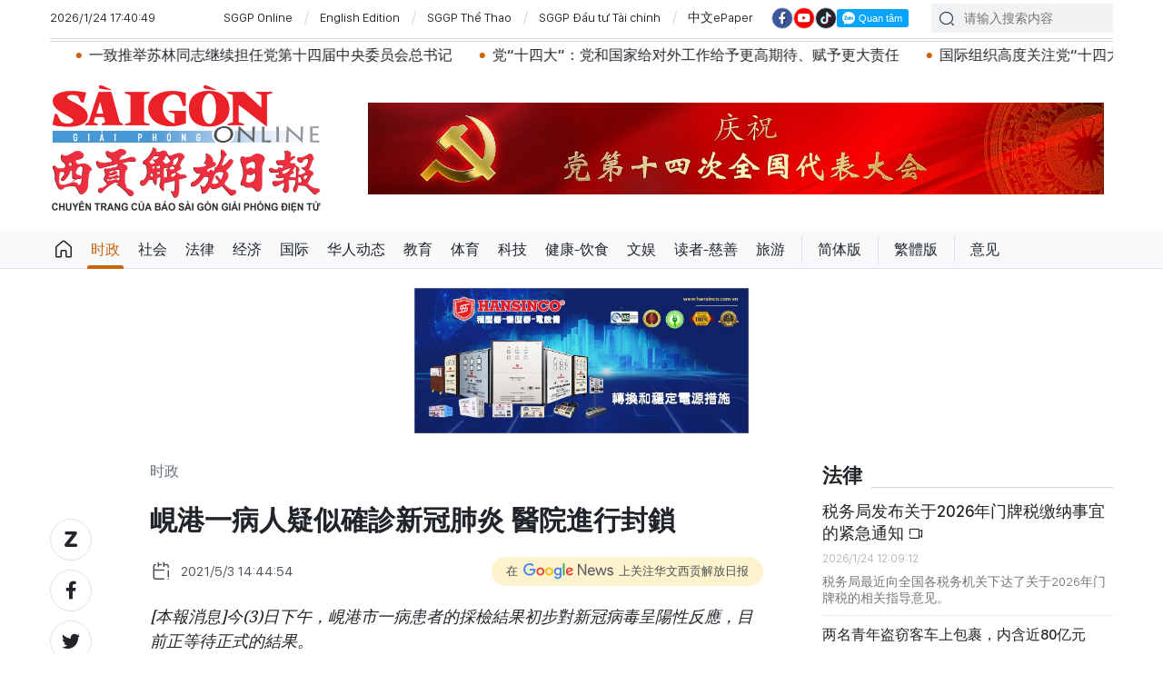

--- FILE ---
content_type: text/html;charset=utf-8
request_url: https://cn.sggp.org.vn/%E5%B3%B4%E6%B8%AF%E4%B8%80%E7%97%85%E4%BA%BA%E7%96%91%E4%BC%BC%E7%A2%BA%E8%A8%BA%E6%96%B0%E5%86%A0%E8%82%BA%E7%82%8E-%E9%86%AB%E9%99%A2%E9%80%B2%E8%A1%8C%E5%B0%81%E9%8E%96-post63177.html
body_size: 18757
content:

 <!DOCTYPE html>
<html lang="zh" class="sgcn">
<head>


 <title>峴港一病人疑似確診新冠肺炎   醫院進行封鎖 | 华文西贡解放日报</title>
<meta name="description" content="[本報消息]今(3)日下午，峴港市一病患者的採檢結果初步對新冠病毒呈陽性反應，目前正等待正式的結果。"/>
<meta name="keywords" content="峴港，疑似確診，新冠肺炎，環美醫院，隔離"/>
<meta name="news_keywords" content="峴港，疑似確診，新冠肺炎，環美醫院，隔離"/>
<meta http-equiv="Content-Type" content="text/html; charset=utf-8" />
<meta http-equiv="X-UA-Compatible" content="IE=edge"/>
<meta http-equiv="refresh" content="1200" />
<meta name="revisit-after" content="1 days" />
<!-- <meta name="viewport" content="width=device-width, initial-scale=1">-->
<meta http-equiv="content-language" content="zh" />
<link rel="shortcut icon" href="https://static-cms-sggp.epicdn.me/v4/web-cn/styles/img/favicon.ico" type="image/x-icon" />
<link rel="dns-prefetch" href="//static.sggp.org.vn"/>
<link rel="dns-prefetch" href="//www.google-analytics.com" />
<link rel="dns-prefetch" href="//www.googletagmanager.com" />
<link rel="dns-prefetch" href="//stc.za.zaloapp.com" />
<link rel="dns-prefetch" href="//fonts.googleapis.com" />
<meta property="fb:app_id" itemprop="name" content="1508416085866718"/>
<script>
var cmsConfig = {
domainDesktop: 'https://cn.sggp.org.vn',
domainMobile: 'https://cn.sggp.org.vn',
domainApi: 'https://api-cn.sggp.org.vn',
domainStatic: 'https://static-cms-sggp.epicdn.me/v4/web-cn',
domainLog: 'https://log-cn.sggp.org.vn',
googleAnalytics: 'G-868LWVB1EB,UA-97175671-1',
siteId: 0,
adsZone: 1,
adsLazy: true
};
if (window.location.protocol !== 'https:' && window.location.hostname.indexOf('sggp.org.vn') !== -1) {
window.location = 'https://' + window.location.hostname + window.location.pathname + window.location.hash;
}
var USER_AGENT=window.navigator&&window.navigator.userAgent||"",IS_MOBILE=/Android|webOS|iPhone|iPod|BlackBerry|Windows Phone|IEMobile|Mobile Safari|Opera Mini/i.test(USER_AGENT),IS_REDIRECT=!1;function setCookie(e,o,i){var n=new Date,i=(n.setTime(n.getTime()+24*i*60*60*1e3),"expires="+n.toUTCString());document.cookie=e+"="+o+"; "+i+";path=/;"}function getCookie(e){var o=document.cookie.indexOf(e+"="),i=o+e.length+1;return!o&&e!==document.cookie.substring(0,e.length)||-1===o?null:(-1===(e=document.cookie.indexOf(";",i))&&(e=document.cookie.length),unescape(document.cookie.substring(i,e)))}IS_MOBILE&&getCookie("isDesktop")&&(setCookie("isDesktop",1,-1),window.location=window.location.pathname+window.location.search,IS_REDIRECT=!0);
</script>
 <meta name="robots" content="noarchive, max-image-preview:large, index, follow" />
<meta name="GOOGLEBOT" content="noarchive, max-image-preview:large, index, follow" />
 <link rel="canonical" href="https://cn.sggp.org.vn/峴港一病人疑似確診新冠肺炎-醫院進行封鎖-post63177.html" />

 <meta property="og:site_name" content="华文西贡解放日报"/>
<meta property="og:rich_attachment" content="true"/>
<meta property="og:type" content="article"/>
<meta property="og:url" content="https://cn.sggp.org.vn/峴港一病人疑似確診新冠肺炎-醫院進行封鎖-post63177.html"/>
<meta property="og:image" content="https://image.sggp.org.vn/1200x630/Uploaded/2026/yqdxlbjwq/2021_05_03/img_20210503_214323_XXQG.jpg"/>
<meta property="og:image:width" content="1200"/>
<meta property="og:image:height" content="630"/>
<meta property="og:title" content="峴港一病人疑似確診新冠肺炎   醫院進行封鎖"/>
<meta property="og:description" content="[本報消息]今(3)日下午，峴港市一病患者的採檢結果初步對新冠病毒呈陽性反應，目前正等待正式的結果。"/>
<meta name="twitter:card" value="summary"/>
<meta name="twitter:url" content="https://cn.sggp.org.vn/峴港一病人疑似確診新冠肺炎-醫院進行封鎖-post63177.html"/>
<meta name="twitter:title" content="峴港一病人疑似確診新冠肺炎   醫院進行封鎖"/>
<meta name="twitter:description" content="[本報消息]今(3)日下午，峴港市一病患者的採檢結果初步對新冠病毒呈陽性反應，目前正等待正式的結果。"/>
<meta name="twitter:image" content="https://image.sggp.org.vn/1200x630/Uploaded/2026/yqdxlbjwq/2021_05_03/img_20210503_214323_XXQG.jpg"/>
<meta name="twitter:site" content="@华文西贡解放日报"/>
<meta name="twitter:creator" content="@华文西贡解放日报"/>
 <meta property="article:tag" content="峴港，疑似確診，新冠肺炎，環美醫院，隔離"/>
<meta property="article:section" content="时政" />
<meta property="article:published_time" content="2021-05-03T21:44:54+0700"/>
<meta property="article:modified_time" content="2021-05-03T21:44:54+0700"/>

 <meta property="dable:image" content="https://image.sggp.org.vn/600x315/Uploaded/2026/yqdxlbjwq/2021_05_03/img_20210503_214323_XXQG.jpg"/>
 <meta property="dable:item_id" content="63177"/>

<script type="application/ld+json">
{
"@context": "http://schema.org",
"@type": "Organization",
"name": "华文西贡解放日报",
"url": "https://cn.sggp.org.vn",
"logo": "https://static-cms-sggp.epicdn.me/v4/web-cn/styles/img/logo.png"
}
</script>

 <script type="application/ld+json">
{
"@context" : "http://schema.org",
"@type" : "WebSite",
"name" : "时政",
"url" : "https://cn.sggp.org.vn/时政/"
}
</script>
<script type="application/ld+json">
{
"@context":"http://schema.org",
"@type":"BreadcrumbList",
"itemListElement":[
{
"@type":"ListItem",
"position":1,
"item":{
"@id":"https://cn.sggp.org.vn/时政/",
"name":"时政"
}
}
]
}
</script>
 <script type="application/ld+json">
{
"@context": "http://schema.org",
"@type": "NewsArticle",
"mainEntityOfPage":{
"@type":"WebPage",
"@id":"https://cn.sggp.org.vn/峴港一病人疑似確診新冠肺炎-醫院進行封鎖-post63177.html"
},
"headline": "峴港一病人疑似確診新冠肺炎   醫院進行封鎖",
"description": "[本報消息]今(3)日下午，峴港市一病患者的採檢結果初步對新冠病毒呈陽性反應，目前正等待正式的結果。",
"image": {
"@type": "ImageObject",
"url": "https://image.sggp.org.vn/1200x630/Uploaded/2026/yqdxlbjwq/2021_05_03/img_20210503_214323_XXQG.jpg",
"width" : 1200,
"height" : 675
},
"datePublished": "2021-05-03T21:44:54+0700",
"dateModified": "2021-05-03T21:44:54+0700",
"author": {
"@type": "Person",
"name": ""
},
"publisher": {
"@type": "Organization",
"name": "华文西贡解放日报",
"logo": {
"@type": "ImageObject",
"url": "https://static-cms-sggp.epicdn.me/v4/web-cn/styles/img/logo.png"
}
}
}
</script>

 <link rel="preload" href="https://static-cms-sggp.epicdn.me/v4/web-cn/styles/fonts/sggp/Noto_Serif_TC/NotoSerifTC-Black.otf" as="font" type="font/otf" crossorigin>
<link rel="preload" href="https://static-cms-sggp.epicdn.me/v4/web-cn/styles/fonts/sggp/Noto_Serif_TC/NotoSerifTC-Medium.otf" as="font" type="font/otf" crossorigin>
<link rel="preload" href="https://static-cms-sggp.epicdn.me/v4/web-cn/styles/fonts/sggp/Noto/NotoSerif-SemiBold.ttf" as="font" type="font/ttf" crossorigin>
<link rel="preload" href="https://static-cms-sggp.epicdn.me/v4/web-cn/styles/fonts/sggp/Noto/NotoSerif-Regular.ttf" as="font" type="font/ttf" crossorigin>
<link rel="preload" href="https://static-cms-sggp.epicdn.me/v4/web-cn/styles/fonts/sggp/Noto/NotoSerif-Italic.ttf" as="font" type="font/ttf" crossorigin>
<link rel="preload" href="https://static-cms-sggp.epicdn.me/v4/web-cn/styles/fonts/sggp/SanFranciscoDisplay/SanFranciscoDisplay-Semibold.otf" as="font" type="font/otf" crossorigin>
<link rel="preload" href="https://static-cms-sggp.epicdn.me/v4/web-cn/styles/fonts/sggp/SanFranciscoDisplay/SanFranciscoDisplay-Medium.otf" as="font" type="font/otf" crossorigin>
<link rel="preload" href="https://static-cms-sggp.epicdn.me/v4/web-cn/styles/fonts/sggp/SanFranciscoDisplay/SanFranciscoDisplay-Regular.otf" as="font" type="font/otf" crossorigin>
<link rel="preload" href="https://static-cms-sggp.epicdn.me/v4/web/styles/css/main.min-1.2.5.css" as="style">
<link rel="preload" href="https://static-cms-sggp.epicdn.me/v4/web-cn/js/main.min.js?v=1.0.4" as="script">

 <link rel="preload" href="https://static-cms-sggp.epicdn.me/v4/web-cn/js/detail.min.js?v=1.0.2" as="script">
 <link rel="preload" href="https://static-cms-common.zadn.vn/content-body/styles/css/sggp.css?v=1.0.2" as="style">
<link rel="stylesheet" href="https://static-cms-common.zadn.vn/content-body/styles/css/sggp.css?v=1.0.2">
<link rel="stylesheet" href="https://static-cms-sggp.epicdn.me/v4/web/styles/css/main.min-1.2.5.css">


  <script type="text/javascript">
var _metaOgUrl = 'https://cn.sggp.org.vn/share63177.html';
var page_title = document.title;
var tracked_url = window.location.pathname + window.location.search + window.location.hash;
 var cate_path = '\u65F6\u653F';
if (cate_path.length > 0) {
tracked_url = "/" + cate_path + tracked_url;
}
</script>
 <script async="" src="https://www.googletagmanager.com/gtag/js?id=G-868LWVB1EB"></script>
<script>
if(!IS_REDIRECT){
window.dataLayer = window.dataLayer || [];
function gtag(){dataLayer.push(arguments);}
gtag('js', new Date());
 gtag('config', 'G-868LWVB1EB', {page_path: tracked_url});
 
  gtag('config', 'UA-97175671-1', {page_path: tracked_url});
 }
</script>
<script async defer src="https://static-cms-sggp.epicdn.me/v4/web-cn/js/log.min.js?v=1.0"></script>
 <script src="https://api-cn.sggp.org.vn/sda?object_type=2&object_id=1&platform=1&head_append=1" data-object="1"></script>

  


<script type="text/javascript">
var cateId = 1;
var contentId = 63177;
</script>
<script async src="https://sp.zalo.me/plugins/sdk.js"></script>
</head>
<body class="">  
 <header class="site-header ">
<div class="container">
<div class="top-header">
<time id="todayTime" class="time"></time>
 <a href="https://sggp.org.vn/" target="_blank" title="SGGP Online">SGGP Online</a>
<a href="https://en.sggp.org.vn/" target="_blank" title="English Edition">English Edition</a>
<a href="https://thethao.sggp.org.vn/" target="_blank" title="SGGP Thể Thao">SGGP Thể Thao</a>
<a href="https://dttc.sggp.org.vn/" target="_blank" title="SGGP Đầu tư Tài chính">SGGP Đầu tư Tài chính</a>
<a href="/epaper/" target="_blank" title="中文ePaper">中文ePaper</a>
<div class="social">
<a href="https://www.facebook.com/baosggphoavan" class="fb" target="_blank" title="Báo SGGP Hoa văn trên Facebook"><i class="ic-facebook"></i></a>
<a href="https://www.youtube.com/@sggphoavan" class="yt" target="_blank" title="Báo SGGP Hoa văn trên Youtube"><i class="ic-video"></i></a>
<a href="https://www.tiktok.com/@sggphoavan" class="tiktok" target="_blank" title="Báo SGGP Hoa văn trên Tiktok"><i class="ic-tiktok"></i></a>
<div class="zalo-follow-only-button" data-oaid="1947282927698490478">Quan tâm Zalo OA</div>
</div>
<div class="search">
<input type="text" class="input-search txtsearch" placeholder="请输入搜索内容">
<i class="ic-search btn_search"></i>
</div>
</div>


 <div class="headline">
<div class="marquee">

<a class="item" href="https://cn.sggp.org.vn/post-132850.html" title="越南共产党第十四届中央委员会总书记苏林简历" >越南共产党第十四届中央委员会总书记苏林简历</a>

<a class="item" href="https://cn.sggp.org.vn/%E5%90%8C%E5%A1%94%E7%9C%81ocop%E4%BA%A7%E5%93%81%E5%9C%A8%E5%9B%BD%E5%86%85%E5%B8%82%E5%9C%BA%E7%AB%99%E7%A8%B3%E8%84%9A%E8%B7%9F-%E9%80%90%E6%AD%A5%E8%BF%9B%E5%86%9B%E5%9B%BD%E9%99%85%E5%B8%82%E5%9C%BA-post132833.html" title="同塔省OCOP产品：在国内市场站稳脚跟 逐步进军国际市场" >同塔省OCOP产品：在国内市场站稳脚跟 逐步进军国际市场</a>

<a class="item" href="https://cn.sggp.org.vn/%E4%B8%80%E8%87%B4%E6%8E%A8%E4%B8%BE%E8%8B%8F%E6%9E%97%E5%90%8C%E5%BF%97%E7%BB%A7%E7%BB%AD%E6%8B%85%E4%BB%BB%E5%85%9A%E7%AC%AC%E5%8D%81%E5%9B%9B%E5%B1%8A%E4%B8%AD%E5%A4%AE%E5%A7%94%E5%91%98%E4%BC%9A%E6%80%BB%E4%B9%A6%E8%AE%B0-post132799.html" title="一致推举苏林同志继续担任党第十四届中央委员会总书记" >一致推举苏林同志继续担任党第十四届中央委员会总书记</a>

<a class="item" href="https://cn.sggp.org.vn/%E5%85%9A%E5%8D%81%E5%9B%9B%E5%A4%A7%E5%85%9A%E5%92%8C%E5%9B%BD%E5%AE%B6%E7%BB%99%E5%AF%B9%E5%A4%96%E5%B7%A5%E4%BD%9C%E7%BB%99%E4%BA%88%E6%9B%B4%E9%AB%98%E6%9C%9F%E5%BE%85%E8%B5%8B%E4%BA%88%E6%9B%B4%E5%A4%A7%E8%B4%A3%E4%BB%BB-post132768.html" title="党“十四大”：党和国家给对外工作给予更高期待、赋予更大责任" >党“十四大”：党和国家给对外工作给予更高期待、赋予更大责任</a>

<a class="item" href="https://cn.sggp.org.vn/%E5%9B%BD%E9%99%85%E7%BB%84%E7%BB%87%E9%AB%98%E5%BA%A6%E5%85%B3%E6%B3%A8%E5%85%9A%E5%8D%81%E5%9B%9B%E5%A4%A7%E6%96%87%E4%BB%B6%E5%86%85%E5%AE%B9-post132755.html" title="国际组织高度关注党“十四大”文件内容" >国际组织高度关注党“十四大”文件内容</a>

<a class="item" href="https://cn.sggp.org.vn/post-132767.html" title="越南共产党第十四次全国代表大会：选举第十四届中央委员会" >越南共产党第十四次全国代表大会：选举第十四届中央委员会</a>

<a class="item" href="https://cn.sggp.org.vn/%E5%85%9A%E5%8D%81%E5%9B%9B%E5%A4%A7%E7%AC%AC%E4%B8%89%E5%B7%A5%E4%BD%9C%E6%97%A5%E6%96%B0%E9%97%BB%E5%85%AC%E6%8A%A5-post132766.html" title="党“十四大”：第三工作日新闻公报" >党“十四大”：第三工作日新闻公报</a>

<a class="item" href="https://cn.sggp.org.vn/%E5%85%9A%E5%8D%81%E5%9B%9B%E5%A4%A7%E5%B9%BF%E5%AE%81%E7%9C%81%E6%9C%89%E4%BF%A1%E5%BF%83%E6%88%90%E4%B8%BA%E5%9B%BD%E5%AE%B6%E9%87%8D%E8%A6%81%E7%9A%84%E7%BB%8F%E6%B5%8E%E5%BC%95%E6%93%8E-post132763.html" title="党“十四大”：广宁省有信心成为国家重要的经济引擎" >党“十四大”：广宁省有信心成为国家重要的经济引擎</a>

<a class="item" href="https://cn.sggp.org.vn/%E5%85%9A%E5%8D%81%E5%9B%9B%E5%A4%A7%E5%9B%A2%E7%BB%93%E4%B8%80%E5%BF%83%E5%87%9D%E8%81%9A%E5%90%88%E5%8A%9B%E6%8E%A8%E5%8A%A8%E5%98%89%E8%8E%B1%E7%9C%81%E5%AE%9E%E7%8E%B0%E6%96%B0%E7%AA%81%E7%A0%B4-post132725.html" title="党“十四大”：团结一心，凝聚合力推动嘉莱省实现新突破" >党“十四大”：团结一心，凝聚合力推动嘉莱省实现新突破</a>

<a class="item" href="https://cn.sggp.org.vn/post-132700.html" title="越南与中国香港贸易关系持续向好" >越南与中国香港贸易关系持续向好</a>

<a class="item" href="https://cn.sggp.org.vn/post-132695.html" title="党“十四大”：坚定不移建设廉洁、行动、服务和发展型政府" >党“十四大”：坚定不移建设廉洁、行动、服务和发展型政府</a>

<a class="item" href="https://cn.sggp.org.vn/post-132691.html" title="党“十四大”：新时代党的政治、思想工作的使命与方向" >党“十四大”：新时代党的政治、思想工作的使命与方向</a>
 </div>
</div>

<div class="content-header">
 <a href="https://cn.sggp.org.vn" title="华文西贡解放日报" class="logo">华文西贡解放日报</a>

<div id="sdaWeb_SdaHeader" class="rennab" data-platform="1" data-position="Web_SdaHeader">
<script>
window.addEventListener('load', function(){
if(typeof Web_SdaHeader != 'undefined'){window.CMS_RENNAB.pushSda(Web_SdaHeader, 'sdaWeb_SdaHeader');}else{document.getElementById('sdaWeb_SdaHeader').style.display = "none";}
});
</script>
</div>
</div>
</div>


<div class="navigation sticky">
<ul class="menu">
<li>
<a class="ic-home " href="https://cn.sggp.org.vn" title="Trang chủ">Trang chủ</a>
</li>
 
<li>
<a class="active" href="https://cn.sggp.org.vn/时政/" title="时政">时政</a>

</li>

<li>
<a class="" href="https://cn.sggp.org.vn/社会/" title="社会">社会</a>

</li>

<li>
<a class="" href="https://cn.sggp.org.vn/法律/" title="法律">法律</a>

</li>

<li>
<a class="" href="https://cn.sggp.org.vn/经济/" title="经济">经济</a>

</li>

<li>
<a class="" href="https://cn.sggp.org.vn/国际/" title="国际">国际</a>

</li>

<li>
<a class="" href="https://cn.sggp.org.vn/华人动态/" title="华人动态">华人动态</a>

</li>

<li>
<a class="" href="https://cn.sggp.org.vn/教育/" title="教育">教育</a>

</li>

<li>
<a class="" href="https://cn.sggp.org.vn/体育/" title="体育">体育</a>

</li>

<li>
<a class="" href="https://cn.sggp.org.vn/科技/" title="科技">科技</a>

</li>

<li>
<a class="" href="https://cn.sggp.org.vn/健康-饮食/" title="健康-饮食">健康-饮食</a>

</li>

<li>
<a class="" href="https://cn.sggp.org.vn/文娱/" title="文娱">文娱</a>

</li>

<li>
<a class="" href="https://cn.sggp.org.vn/读者-慈善/" title="读者-慈善">读者-慈善</a>

</li>

<li>
<a class="" href="https://cn.sggp.org.vn/旅游/" title="旅游">旅游</a>

</li>
 <li class="bold"><a href="javascript:TSC('gb');" title="简体版">简体版</a></li>
<li class="bold"><a href="javascript:TSC('big5');" title="繁體版">繁體版</a></li>
<li class="bold"><a href="mailto:hoavan@sggp.org.vn" target="_blank" title="意见">意见</a></li>

</ul>
</div>
</header>
<div class="site-body"> 
 

<div class="container detail-page">
<div class="rennab-wrap equal-3">

<div id="sdaWeb_SdaTop" class="rennab" data-platform="1" data-position="Web_SdaTop">
<script>
window.addEventListener('load', function(){
if(typeof Web_SdaTop != 'undefined'){window.CMS_RENNAB.pushSda(Web_SdaTop, 'sdaWeb_SdaTop');}else{document.getElementById('sdaWeb_SdaTop').style.display = "none";}
});
</script>
</div>
</div>
<div class="row">
<div class="main-col content-col">
<div class="article">



<div class="breadcrumbs">
     <h2 class="main">
<a href="https://cn.sggp.org.vn/时政/" title="时政" class="active">时政</a>
</h2>


</div>


<div class="social sticky article__share">
<a href="javascript:void(0);" class="zl zalo-share-button" data-href="https://cn.sggp.org.vn/share63177.html" data-oaid="2972004326007924608" data-layout="2" data-color="blue" data-customize="true">
<i class="ic-zalo"></i>
</a>
<a href="javascript:void(0);" class="share fb" data-href="https://cn.sggp.org.vn/share63177.html" data-rel="facebook" title="Share Facebook">
<i class="ic-facebook"></i>
</a>
<a href="javascript:void(0);" class="share tw" data-href="https://cn.sggp.org.vn/share63177.html" data-rel="twitter" title="Share Twitter">
<i class="ic-twitter"></i>
</a>
<a href="mailto:?subject=Tin đáng đọc từ Báo Sài Gòn Giải Phóng&body=https://cn.sggp.org.vn/share63177.html" class="mail">
<i class="ic-email "></i>
</a>
<a href="javascript:void(0);" class="print sendprint" title="Print">
<i class="ic-print"></i>
</a>
<a href="javascript:void(0);" class="share link" data-rel="copy" data-href="https://cn.sggp.org.vn/share63177.html" title="Copy link">
<i class="ic-link"></i>
</a>
<a href="#comment63177" class="mess" title="Comment">
<i class="ic-mess"></i>
</a>

<a href="https://cn.sggp.org.vn/时政/" class="back" title="时政">
<i class="ic-reply"></i>
</a>
</div>

 <h1 class="article__title cms-title">
 峴港一病人疑似確診新冠肺炎   醫院進行封鎖
</h1>

<div class="article__meta">
<div class="row">




<time class="time" datetime="2021-05-03T21:44:54+0700"><i class="ic-calendar"></i><span data-time="1620053094">03/05/2021 21:44</span></time>
<meta class="cms-date" itemprop="datePublished" content="2021-05-03T21:44:54+0700">
<a class="gg-news" href="https://news.google.com/publications/CAAqBwgKMNHOqQww4862BA" target="_blank" title="Google News">
<span>在</span>
<img src="https://static-cms-sggp.epicdn.me/v4/web-cn/styles/img/gg-news.png" alt="Google News">
<span>上关注华文西贡解放日报</span>
</a>
</div>
</div>

 <div class="article__sapo cms-desc">
[本報消息]今(3)日下午，峴港市一病患者的採檢結果初步對新冠病毒呈陽性反應，目前正等待正式的結果。
<div></div>
</div>

<div id="sdaWeb_SdaArticleAfterSapo" class="rennab" data-platform="1" data-position="Web_SdaArticleAfterSapo">
<script>
window.addEventListener('load', function(){
if(typeof Web_SdaArticleAfterSapo != 'undefined'){window.CMS_RENNAB.pushSda(Web_SdaArticleAfterSapo, 'sdaWeb_SdaArticleAfterSapo');}else{document.getElementById('sdaWeb_SdaArticleAfterSapo').style.display = "none";}
});
</script>
</div>

<div class="article__body zce-content-body cms-body" itemprop="articleBody">


<figure class="">
<img class="cms-photo" src="https://image.sggp.org.vn/w680/Uploaded/2026/yqdxlbjwq/2021_05_03/img_20210503_214323_XXQG.jpg" alt="環美醫院進行封鎖。" cms-photo-caption="環美醫院進行封鎖。"/>
 <figcaption>環美醫院進行封鎖。</figcaption>
</figure>

<div id="sdaWeb_SdaArticleAfterAvatar" class="rennab" data-platform="1" data-position="Web_SdaArticleAfterAvatar">
<script>
window.addEventListener('load', function(){
if(typeof Web_SdaArticleAfterAvatar != 'undefined'){window.CMS_RENNAB.pushSda(Web_SdaArticleAfterAvatar, 'sdaWeb_SdaArticleAfterAvatar');}else{document.getElementById('sdaWeb_SdaArticleAfterAvatar').style.display = "none";}
});
</script>
</div>
<div>
 據此，該患者名叫Ng.T.Ng，男性，28歲，籍貫廣南省會安市，是峴港市海珠郡富安酒店水療區的售票員。他自4月28日開始上班，經常上夜班和接觸客人。
</div> 
<div>
 <br> 本月2日，患者出現發燒和疲累症狀，同日晚上到峴港市環美醫院看病，之後獲採樣檢測。初步結果對新冠病毒呈陽性反應，目前正等待正式結果。
 <br> 
 <br> 在出現病症之前，患者曾前往峴港市和會安市多個地方。除了日常工作外，他還是送貨員，經常穿梭於城市各條大街小巷中。
 <br> 
 <br> 在等待正式結果期間，環美醫院一部分已進行醫療隔離。
</div>








<div id="sdaWeb_SdaArticleAfterBody" class="rennab" data-platform="1" data-position="Web_SdaArticleAfterBody">
<script>
window.addEventListener('load', function(){
if(typeof Web_SdaArticleAfterBody != 'undefined'){window.CMS_RENNAB.pushSda(Web_SdaArticleAfterBody, 'sdaWeb_SdaArticleAfterBody');}else{document.getElementById('sdaWeb_SdaArticleAfterBody').style.display = "none";}
});
</script>
</div>
</div>


<div class="social border article__share">

<a href="https://cn.sggp.org.vn/时政/" class="back" title="时政">
<i class="ic-reply"></i>
</a>
<a href="#comment63177" class="mess" title="Comment">
<i class="ic-mess"></i>
</a>
<a href="mailto:?subject=Tin đáng đọc từ Báo Sài Gòn Giải Phóng&body=https://cn.sggp.org.vn/share63177.html" class="mail">
<i class="ic-email "></i>
</a>
<a href="javascript:void(0);" class="share link" data-rel="copy" data-href="https://cn.sggp.org.vn/share63177.html" title="Copy link">
<i class="ic-link"></i>
</a>
<a href="javascript:void(0);" class="print sendprint" title="Print">
<i class="ic-print"></i>
</a>
<a href="javascript:void(0);" class="zl zalo-share-button" data-href="https://cn.sggp.org.vn/share63177.html" data-oaid="2972004326007924608" data-layout="2" data-color="blue" data-customize="true">
<i class="ic-zalo"></i>
</a>
<a href="javascript:void(0);" class="share fb" data-href="https://cn.sggp.org.vn/share63177.html" data-rel="facebook" title="Share Facebook">
<i class="ic-facebook"></i>
</a>
<a href="javascript:void(0);" class="share tw" data-href="https://cn.sggp.org.vn/share63177.html" data-rel="twitter" title="Share Twitter">
<i class="ic-twitter"></i>
</a>
</div>

<div id="sdaWeb_SdaArticleAfterSocial" class="rennab" data-platform="1" data-position="Web_SdaArticleAfterSocial">
<script>
window.addEventListener('load', function(){
if(typeof Web_SdaArticleAfterSocial != 'undefined'){window.CMS_RENNAB.pushSda(Web_SdaArticleAfterSocial, 'sdaWeb_SdaArticleAfterSocial');}else{document.getElementById('sdaWeb_SdaArticleAfterSocial').style.display = "none";}
});
</script>
</div>

 <div class="article__tag">
<h3 class="box-heading">
<span class="title">关键词</span>
</h3>
<div class="box-content">
 <a href="https://cn.sggp.org.vn/tag.html?q=峴港，疑似確診，新冠肺炎，環美醫院，隔離" title="峴港，疑似確診，新冠肺炎，環美醫院，隔離">峴港，疑似確診，新冠肺炎，環美醫院，隔離</a>
 </div>
</div>

<div id="sdaWeb_SdaArticleAfterTag" class="rennab" data-platform="1" data-position="Web_SdaArticleAfterTag">
<script>
window.addEventListener('load', function(){
if(typeof Web_SdaArticleAfterTag != 'undefined'){window.CMS_RENNAB.pushSda(Web_SdaArticleAfterTag, 'sdaWeb_SdaArticleAfterTag');}else{document.getElementById('sdaWeb_SdaArticleAfterTag').style.display = "none";}
});
</script>
</div>

 <div class="wrap-comment" id="comment63177" data-id="63177" data-type="20"></div>

<div id="sdaWeb_SdaArticleAfterComment" class="rennab" data-platform="1" data-position="Web_SdaArticleAfterComment">
<script>
window.addEventListener('load', function(){
if(typeof Web_SdaArticleAfterComment != 'undefined'){window.CMS_RENNAB.pushSda(Web_SdaArticleAfterComment, 'sdaWeb_SdaArticleAfterComment');}else{document.getElementById('sdaWeb_SdaArticleAfterComment').style.display = "none";}
});
</script>
</div>
</div>


<div class="multi-pack-3">
<h3 class="box-heading">
<a href="https://cn.sggp.org.vn/时政/" title="时政" class="title">
相关阅读
</a>
</h3>
<div class="box-content content-list " data-source="recommendation-1">

 
<article class="story" data-id="132851">
 

 <figure class="story__thumb">
<a class="cms-link" href="https://cn.sggp.org.vn/党十四大中国学者评价苏林总书记满足越南新时代发展要求-post132851.html" title="党“十四大”：中国学者评价苏林总书记满足越南新时代发展要求">
 <img class="lazyload" src="[data-uri]" data-src="https://image.sggp.org.vn/240x160/Uploaded/2026/chuovhu/2026_01_24/1-6281-7533.jpg" alt="中国社会科学院马克思主义研究院教授、博士，越南问题专家潘金娥接受越通社记者采访。图：越通社">
</a>
</figure>


<h2 class="story__heading" data-tracking="132851">
<a class="cms-link" href="https://cn.sggp.org.vn/党十四大中国学者评价苏林总书记满足越南新时代发展要求-post132851.html" title="党“十四大”：中国学者评价苏林总书记满足越南新时代发展要求">
党“十四大”：中国学者评价苏林总书记满足越南新时代发展要求
 
</a>
</h2> 
<div class="story__meta">


<time class="time" datetime="2026-01-24T20:06:00+0700" data-time="1769259960">
24/01/2026 20:06
</time>
</div>


 <div class="story__summary story__shorten">
<p>越南共产党第十四届中央委员会一致通过，继续选举第十三届中央委员会总书记苏林为第十四届中央委员会总书记。接受越通社驻北京记者的采访时，中国学者都表示祝贺并对越南共产党中央总书记的角色和领导能力给予高度评价。</p>
</div>
</article>




<article class="story" data-id="132847">
 

 <figure class="story__thumb">
<a class="cms-link" href="https://cn.sggp.org.vn/党十四大新一届领导集体充分体现传承创新与坚定性-post132847.html" title="党“十四大”：新一届领导集体充分体现传承、创新与坚定性">
 <img class="lazyload" src="[data-uri]" data-src="https://image.sggp.org.vn/240x160/Uploaded/2026/cqjwqcadl/2026_01_24/vna-potal-cac-chuyen-gia-trung-quoc-nhan-dinh-ve-vai-tro-dai-hoi-xiv-cua-dan-8547741-4719-3069.jpg" alt="中国社会科学院亚太与全球战略研究院（CASS）研究员、东南亚研究中心主任许利平。图自越通社 ">
</a>
</figure>


<h2 class="story__heading" data-tracking="132847">
<a class="cms-link" href="https://cn.sggp.org.vn/党十四大新一届领导集体充分体现传承创新与坚定性-post132847.html" title="党“十四大”：新一届领导集体充分体现传承、创新与坚定性">
党“十四大”：新一届领导集体充分体现传承、创新与坚定性
 
</a>
</h2> 
<div class="story__meta">


<time class="time" datetime="2026-01-24T19:07:00+0700" data-time="1769256420">
24/01/2026 19:07
</time>
</div>


 <div class="story__summary story__shorten">
<p>据越通社报道，党“十四大”选举产生的新一届领导集体，充分体现了传承、创新与坚定性。这是一支信念坚定、勇于担当改革重任的领导队伍，为领导越南共产党和越南人民实现“两个百年”奋斗目标注入更加强劲的动力。</p>
</div>
</article>




<article class="story" data-id="132853">
 

 <figure class="story__thumb">
<a class="cms-link" href="https://cn.sggp.org.vn/进一步巩固和加强越南各地与中国重庆之间的关系-post132853.html" title="进一步巩固和加强越南各地与中国重庆之间的关系">
 <img class="lazyload" src="[data-uri]" data-src="https://image.sggp.org.vn/240x160/Uploaded/2026/yqdxlbjwq/2026_01_24/1000005497-3153-9931.jpg" alt="出席活动的双方代表合影。图自越通社">
</a>
</figure>


<h2 class="story__heading" data-tracking="132853">
<a class="cms-link" href="https://cn.sggp.org.vn/进一步巩固和加强越南各地与中国重庆之间的关系-post132853.html" title="进一步巩固和加强越南各地与中国重庆之间的关系">
进一步巩固和加强越南各地与中国重庆之间的关系
 
</a>
</h2> 
<div class="story__meta">


<time class="time" datetime="2026-01-24T18:00:00+0700" data-time="1769252400">
24/01/2026 18:00
</time>
</div>


 <div class="story__summary story__shorten">
<p>越南驻重庆总领事馆近日举行庆祝越中建交76周年（1950.1.18-2026.1.18）招待会。重庆市外事办公室主任王雯、副主任李明全等中方代表出席招待会。</p>
</div>
</article>




<article class="story" data-id="132850">
 

 <figure class="story__thumb">
<a class="cms-link" href="https://cn.sggp.org.vn/越南共产党第十四届中央委员会总书记苏林简历-post132850.html" title="越南共产党第十四届中央委员会总书记苏林简历">
 <img class="lazyload" src="[data-uri]" data-src="https://image.sggp.org.vn/240x160/Uploaded/2026/chuovhu/2026_01_24/vna-potal-be-mac-dai-hoi-xiv-cua-dang-8548306-2573-893.jpg" alt="越南共产党第十四届中央委员会第一次全体会议一致同意选举越南共产党第十三届中央委员会总书记苏林继续担任越南共产党第十四届中央委员会总书记。图：越通社">
</a>
</figure>


<h2 class="story__heading" data-tracking="132850">
<a class="cms-link" href="https://cn.sggp.org.vn/越南共产党第十四届中央委员会总书记苏林简历-post132850.html" title="越南共产党第十四届中央委员会总书记苏林简历">
越南共产党第十四届中央委员会总书记苏林简历
 
</a>
</h2> 
<div class="story__meta">


<time class="time" datetime="2026-01-24T17:05:59+0700" data-time="1769249159">
24/01/2026 17:05
</time>
</div>


 <div class="story__summary story__shorten">
<p>2026年1月23日下午在河内国家会议中心举行的越南共产党第十四次全国代表大会闭幕式上，大会主席团报告了第十四届中央政治局、党中央总书记、党中央书记处、中央检委会及中央检委会主任的选举结果。</p>
</div>
</article>
 
<div id="sdaWeb_SdaNative1" class="rennab" data-platform="1" data-position="Web_SdaNative1">
<script>
window.addEventListener('load', function(){
if(typeof Web_SdaNative1 != 'undefined'){window.CMS_RENNAB.pushSda(Web_SdaNative1, 'sdaWeb_SdaNative1');}else{document.getElementById('sdaWeb_SdaNative1').style.display = "none";}
});
</script>
</div>



<article class="story" data-id="132846">
 

 <figure class="story__thumb">
<a class="cms-link" href="https://cn.sggp.org.vn/越南共产党领导继续推进革新事业工业化现代化和融入国际社会19962005年-post132846.html" title="越南共产党领导继续推进革新事业、工业化、现代化和融入国际社会（1996—2005年） ">
 <img class="lazyload" src="[data-uri]" data-src="https://image.sggp.org.vn/240x160/Uploaded/2026/cqjwqcadl/2026_01_24/1-4654-5490.jpg" alt="越南共产党第八次全国代表大会标志着国家迈入新的发展时期——加快推进工业化、现代化时期。图自越通社">
</a>
</figure>


<h2 class="story__heading" data-tracking="132846">
<a class="cms-link" href="https://cn.sggp.org.vn/越南共产党领导继续推进革新事业工业化现代化和融入国际社会19962005年-post132846.html" title="越南共产党领导继续推进革新事业、工业化、现代化和融入国际社会（1996—2005年） ">
越南共产党领导继续推进革新事业、工业化、现代化和融入国际社会（1996—2005年） 
 
</a>
</h2> 
<div class="story__meta">


<time class="time" datetime="2026-01-24T16:16:15+0700" data-time="1769246175">
24/01/2026 16:16
</time>
</div>


 <div class="story__summary story__shorten">
<p>1996—2005年，在越南共产党领导下，革新事业继续深入推进，重点是加快国家工业化、现代化进程，推进结构调整，发展多种经济成分，培育增长动力，加强对外工作，推动融入地区和世界经济，着力实现经济社会发展目标，建设社会主义法治国家，巩固国防安全。<br> <br></p>
</div>
</article>




<article class="story" data-id="132836">
 

 <figure class="story__thumb">
<a class="cms-link" href="https://cn.sggp.org.vn/堤岸坊举行新春饮水思源慰问优抚家庭活动-post132836.html" title="堤岸坊举行新春“饮水思源”慰问优抚家庭活动">
 <img class="lazyload" src="[data-uri]" data-src="https://image.sggp.org.vn/240x160/Uploaded/2026/rgshuo/2026_01_24/1000032024-2166-1218.jpg" alt="堤岸坊举行新春“饮水思源”慰问优抚家庭活动">
</a>
</figure>


<h2 class="story__heading" data-tracking="132836">
<a class="cms-link" href="https://cn.sggp.org.vn/堤岸坊举行新春饮水思源慰问优抚家庭活动-post132836.html" title="堤岸坊举行新春“饮水思源”慰问优抚家庭活动">
堤岸坊举行新春“饮水思源”慰问优抚家庭活动
 <i class="ic-type-video"></i>
</a>
</h2> 
<div class="story__meta">


<time class="time" datetime="2026-01-24T13:57:54+0700" data-time="1769237874">
24/01/2026 13:57
</time>
</div>


 <div class="story__summary story__shorten">
<p>值庆祝党“十四大”全国代表大会圆满成功、喜迎新春佳节之际，发扬“饮水思源、报恩答义”的优良传统，堤岸坊于1月24日隆重举行“感恩·送温暖”慰问活动，向坊内革命有功家庭、优抚对象、伤残荣军及烈士家属赠送新春礼物。</p>
</div>
</article>




<article class="story" data-id="132834">
 

 <figure class="story__thumb">
<a class="cms-link" href="https://cn.sggp.org.vn/越南常驻联合国代表团团长-党十四大将多边外交确立为重要战略支柱-post132834.html" title="越南常驻联合国代表团团长： 党“十四大”将多边外交确立为重要战略支柱">
 <img class="lazyload" src="[data-uri]" data-src="https://image.sggp.org.vn/240x160/Uploaded/2026/cdhncuxjw/2026_01_24/pic1-ava-5289-8752.jpg" alt="越南常驻联合国代表团团长杜雄越大使接受越通社记者的采访。">
</a>
</figure>


<h2 class="story__heading" data-tracking="132834">
<a class="cms-link" href="https://cn.sggp.org.vn/越南常驻联合国代表团团长-党十四大将多边外交确立为重要战略支柱-post132834.html" title="越南常驻联合国代表团团长： 党“十四大”将多边外交确立为重要战略支柱">
越南常驻联合国代表团团长： 党“十四大”将多边外交确立为重要战略支柱
 
</a>
</h2> 
<div class="story__meta">


<time class="time" datetime="2026-01-24T12:45:46+0700" data-time="1769233546">
24/01/2026 12:45
</time>
</div>


 <div class="story__summary story__shorten">
<p>在当今世界背景下，无论多么强大的国家，都无法单独应对全球化、气候变化、疫情或大规模杀伤性武器扩散等问题。因此，越南将多边合作视为战略方向，其中联合国发挥着核心作用。</p>
</div>
</article>




<article class="story" data-id="132828">
 

 <figure class="story__thumb">
<a class="cms-link" href="https://cn.sggp.org.vn/各项文艺活动精彩纷呈-庆祝党十四大胜利闭幕-post132828.html" title="各项文艺活动精彩纷呈 庆祝党“十四大”胜利闭幕">
 <img class="lazyload" src="[data-uri]" data-src="https://image.sggp.org.vn/240x160/Uploaded/2026/cdhncuxjw/2026_01_24/vna-potal-chuong-trinh-nghe-thuat-dac-biet-duoi-la-co-ve-vang-cua-dang-8548984-8878-5201.jpg" alt="特别艺术晚会&quot;在党的光荣旗帜下&quot;在河内美亭国家体育场隆重举行。">
</a>
</figure>


<h2 class="story__heading" data-tracking="132828">
<a class="cms-link" href="https://cn.sggp.org.vn/各项文艺活动精彩纷呈-庆祝党十四大胜利闭幕-post132828.html" title="各项文艺活动精彩纷呈 庆祝党“十四大”胜利闭幕">
各项文艺活动精彩纷呈 庆祝党“十四大”胜利闭幕
 
</a>
</h2> 
<div class="story__meta">


<time class="time" datetime="2026-01-24T10:16:04+0700" data-time="1769224564">
24/01/2026 10:16
</time>
</div>


 <div class="story__summary story__shorten">
<p>据越通社报道，1月23日晚上，庆祝越南共产党第十四次全国代表大会胜利闭幕暨纪念建党96周年（1930年2月3日-2026年2月3日）的文艺汇演在首都河内与宁平省举行。</p>
</div>
</article>

 
<div id="sdaWeb_SdaNative1" class="rennab" data-platform="1" data-position="Web_SdaNative1">
<script>
window.addEventListener('load', function(){
if(typeof Web_SdaNative1 != 'undefined'){window.CMS_RENNAB.pushSda(Web_SdaNative1, 'sdaWeb_SdaNative1');}else{document.getElementById('sdaWeb_SdaNative1').style.display = "none";}
});
</script>
</div>


<article class="story" data-id="132820">
 

 <figure class="story__thumb">
<a class="cms-link" href="https://cn.sggp.org.vn/老挝共产党总书记国家主席和夫人将对越南进行国事访问-post132820.html" title="老挝共产党总书记、国家主席和夫人将对越南进行国事访问">
 <img class="lazyload" src="[data-uri]" data-src="https://image.sggp.org.vn/240x160/Uploaded/2026/senugt/2026_01_23/vna-potal-quan-he-doan-ket-dac-biet-hop-tac-toan-dien-viet-nam-lao-7991438-1-7789-2408.jpg" alt="越南党中央总书记 苏林与老挝人民革命党中央总书记、国家主席 通伦•西苏里（2024年9月10日）。图自越通社">
</a>
</figure>


<h2 class="story__heading" data-tracking="132820">
<a class="cms-link" href="https://cn.sggp.org.vn/老挝共产党总书记国家主席和夫人将对越南进行国事访问-post132820.html" title="老挝共产党总书记、国家主席和夫人将对越南进行国事访问">
老挝共产党总书记、国家主席和夫人将对越南进行国事访问
 
</a>
</h2> 
<div class="story__meta">


<time class="time" datetime="2026-01-24T09:00:49+0700" data-time="1769220049">
24/01/2026 09:00
</time>
</div>



</article>




<article class="story" data-id="132822">
 

 <figure class="story__thumb">
<a class="cms-link" href="https://cn.sggp.org.vn/老挝中国和柬埔寨领导人致电祝贺苏林当选越南党中央总书记-post132822.html" title="老挝、中国和柬埔寨领导人致电祝贺苏林当选越南党中央总书记">
 <img class="lazyload" src="[data-uri]" data-src="https://image.sggp.org.vn/240x160/Uploaded/2026/cdhncuxjw/2026_01_24/vna-potal-tong-bi-thu-chu-tri-hop-bao-cong-bo-ket-qua-dai-hoi-xiv-cua-dang-8548189-2233-5101.jpg" alt="党中央总书记苏林主持党“十四大”成果国际新闻发布会。">
</a>
</figure>


<h2 class="story__heading" data-tracking="132822">
<a class="cms-link" href="https://cn.sggp.org.vn/老挝中国和柬埔寨领导人致电祝贺苏林当选越南党中央总书记-post132822.html" title="老挝、中国和柬埔寨领导人致电祝贺苏林当选越南党中央总书记">
老挝、中国和柬埔寨领导人致电祝贺苏林当选越南党中央总书记
 
</a>
</h2> 
<div class="story__meta">


<time class="time" datetime="2026-01-24T08:18:27+0700" data-time="1769217507">
24/01/2026 08:18
</time>
</div>


 <div class="story__summary story__shorten">
<p>老挝人民革命党中央总书记、国家主席通伦·西苏里，中国共产党中央委员会总书记、中华人民共和国主席习近平和柬埔寨人民党主席洪森分别向苏林总书记致贺电和贺信。</p>
</div>
</article>




<article class="story" data-id="132819">
 

 <figure class="story__thumb">
<a class="cms-link" href="https://cn.sggp.org.vn/党十四大国际友人坚信越南稳步迈入新发展纪元-post132819.html" title="党“十四大”：国际友人坚信越南稳步迈入新发展纪元">
 <img class="lazyload" src="[data-uri]" data-src="https://image.sggp.org.vn/240x160/Uploaded/2026/cdhncuxjw/2026_01_23/vna-potal-tong-bi-thu-chu-tri-hop-bao-cong-bo-ket-qua-dai-hoi-xiv-cua-dang-8548195-1-3957-5591.jpg" alt="国际社会纷纷报道有关党“十四大”的信息。">
</a>
</figure>


<h2 class="story__heading" data-tracking="132819">
<a class="cms-link" href="https://cn.sggp.org.vn/党十四大国际友人坚信越南稳步迈入新发展纪元-post132819.html" title="党“十四大”：国际友人坚信越南稳步迈入新发展纪元">
党“十四大”：国际友人坚信越南稳步迈入新发展纪元
 
</a>
</h2> 
<div class="story__meta">


<time class="time" datetime="2026-01-24T08:00:25+0700" data-time="1769216425">
24/01/2026 08:00
</time>
</div>


 <div class="story__summary story__shorten">
<p>越南共产党第十四次全国代表大会圆满闭幕后，国际社会纷纷向越南表示祝贺，并对大会成果及越南未来发展前景给予高度评价。</p>
</div>
</article>




<article class="story" data-id="132818">
 

 <figure class="story__thumb">
<a class="cms-link" href="https://cn.sggp.org.vn/党十四大成果国际新闻发布会人民是发展的中心主体目标和动力-post132818.html" title="党“十四大”成果国际新闻发布会：人民是发展的中心、主体、目标和动力">
 <img class="lazyload" src="[data-uri]" data-src="https://image.sggp.org.vn/240x160/Uploaded/2026/chuovhu/2026_01_23/0-8128-2005.jpg" alt="党“十四大”成果国际新闻发布会：人民是发展的中心、主体、目标和动力">
</a>
</figure>


<h2 class="story__heading" data-tracking="132818">
<a class="cms-link" href="https://cn.sggp.org.vn/党十四大成果国际新闻发布会人民是发展的中心主体目标和动力-post132818.html" title="党“十四大”成果国际新闻发布会：人民是发展的中心、主体、目标和动力">
党“十四大”成果国际新闻发布会：人民是发展的中心、主体、目标和动力
 <i class="ic-type-video"></i>
</a>
</h2> 
<div class="story__meta">


<time class="time" datetime="2026-01-23T21:56:43+0700" data-time="1769180203">
23/01/2026 21:56
</time>
</div>


 <div class="story__summary story__shorten">
<p>1月23日下午，在越南共产党第十四次全国代表大会闭幕式结束后，党中央总书记苏林在大会新闻中心主持召开国际新闻发布会，正式向国内外公布党“十四大”取得的成果。</p>
</div>
</article>


 
<div id="sdaWeb_SdaNative3" class="rennab" data-platform="1" data-position="Web_SdaNative3">
<script>
window.addEventListener('load', function(){
if(typeof Web_SdaNative3 != 'undefined'){window.CMS_RENNAB.pushSda(Web_SdaNative3, 'sdaWeb_SdaNative3');}else{document.getElementById('sdaWeb_SdaNative3').style.display = "none";}
});
</script>
</div>

<article class="story" data-id="132808">
 

 <figure class="story__thumb">
<a class="cms-link" href="https://cn.sggp.org.vn/庆祝党-十四大圆满成功特别文艺节目现场直播-post132808.html" title="庆祝党 “十四大”圆满成功特别文艺节目现场直播">
 <img class="lazyload" src="[data-uri]" data-src="https://image.sggp.org.vn/240x160/Uploaded/2026/bwvvopqi/2026_01_23/2301-le-phao-hoa-680-4011.jpg" alt="庆祝党 “十四大”圆满成功特别文艺节目现场直播">
</a>
</figure>


<h2 class="story__heading" data-tracking="132808">
<a class="cms-link" href="https://cn.sggp.org.vn/庆祝党-十四大圆满成功特别文艺节目现场直播-post132808.html" title="庆祝党 “十四大”圆满成功特别文艺节目现场直播">
庆祝党 “十四大”圆满成功特别文艺节目现场直播
 
</a>
</h2> 
<div class="story__meta">


<time class="time" datetime="2026-01-23T19:57:53+0700" data-time="1769173073">
23/01/2026 19:57
</time>
</div>


 <div class="story__summary story__shorten">
<p>1月23日晚上8时，主题为“在党的光荣旗帜下”的特别文艺活动将于美亭国家体育场隆重举行。</p>
</div>
</article>




<article class="story" data-id="132817">
 

 <figure class="story__thumb">
<a class="cms-link" href="https://cn.sggp.org.vn/苏林总书记主持国际新闻发布会-通报党十四大成果-post132817.html" title="苏林总书记主持国际新闻发布会 通报党“十四大”成果">
 <img class="lazyload" src="[data-uri]" data-src="https://image.sggp.org.vn/240x160/Uploaded/2026/chuovhu/2026_01_23/1-1984-2910.jpg" alt="苏林总书记主持国际新闻发布会。">
</a>
</figure>


<h2 class="story__heading" data-tracking="132817">
<a class="cms-link" href="https://cn.sggp.org.vn/苏林总书记主持国际新闻发布会-通报党十四大成果-post132817.html" title="苏林总书记主持国际新闻发布会 通报党“十四大”成果">
苏林总书记主持国际新闻发布会 通报党“十四大”成果
 
</a>
</h2> 
<div class="story__meta">


<time class="time" datetime="2026-01-23T19:51:45+0700" data-time="1769172705">
23/01/2026 19:51
</time>
</div>


 <div class="story__summary story__shorten">
<p>越南共产党第十四次全国代表大会闭幕后，1月23日下午，党中央总书记苏林在大会新闻中心主持召开了国际新闻发布会，通报大会成果。</p>
</div>
</article>




<article class="story" data-id="132816">
 

 <figure class="story__thumb">
<a class="cms-link" href="https://cn.sggp.org.vn/党十四大彰显国家新的信心意志决心和发展愿景-post132816.html" title="党“十四大”：彰显国家新的信心、意志、决心和发展愿景">
 <img class="lazyload" src="[data-uri]" data-src="https://image.sggp.org.vn/240x160/Uploaded/2026/cdhncuxjw/2026_01_23/to-lam-23126-50-9095-9287.jpg" alt="越南共产党第十四次全国代表大会在河内国家会议中心圆满闭幕 。">
</a>
</figure>


<h2 class="story__heading" data-tracking="132816">
<a class="cms-link" href="https://cn.sggp.org.vn/党十四大彰显国家新的信心意志决心和发展愿景-post132816.html" title="党“十四大”：彰显国家新的信心、意志、决心和发展愿景">
党“十四大”：彰显国家新的信心、意志、决心和发展愿景
 
</a>
</h2> 
<div class="story__meta">


<time class="time" datetime="2026-01-23T19:49:50+0700" data-time="1769172590">
23/01/2026 19:49
</time>
</div>


 <div class="story__summary story__shorten">
<p>据越通社报道，经过5天紧张、严肃、科学的工作，在秉持“团结—民主—纪律—突破—发展”方针、以对党、对人民、对国家高度负责的精神指引下，1月23日下午，越南共产党第十四次全国代表大会在河内国家会议中心圆满闭幕，取得圆满成功。</p>
</div>
</article>




<article class="story" data-id="132814">
 

 <figure class="story__thumb">
<a class="cms-link" href="https://cn.sggp.org.vn/党十四大为越南在不确定的国际环境中实现稳定发展提供了关键支撑-post132814.html" title="党“十四大”：为越南在不确定的国际环境中实现稳定发展提供了关键支撑">
 <img class="lazyload" src="[data-uri]" data-src="https://image.sggp.org.vn/240x160/Uploaded/2026/chuovhu/2026_01_23/dai-hoi-xiv-cua-dang-bau-ban-chap-hanh-trung-uong-khoa-xiv-8546197-9135-2046.jpg" alt="各位代表表决通过了越南共产党第十四届中央委员会委员人数。图：越通社">
</a>
</figure>


<h2 class="story__heading" data-tracking="132814">
<a class="cms-link" href="https://cn.sggp.org.vn/党十四大为越南在不确定的国际环境中实现稳定发展提供了关键支撑-post132814.html" title="党“十四大”：为越南在不确定的国际环境中实现稳定发展提供了关键支撑">
党“十四大”：为越南在不确定的国际环境中实现稳定发展提供了关键支撑
 
</a>
</h2> 
<div class="story__meta">


<time class="time" datetime="2026-01-23T19:00:31+0700" data-time="1769169631">
23/01/2026 19:00
</time>
</div>


 <div class="story__summary story__shorten">
<p>接受越通社驻中国北京记者关于越南共产党第十四次全国代表大会对越南在新时代的发展有何意义的提问时，中国社会科学院马克思主义研究院教授、博士，越南问题专家潘金娥表示，越南共产党第十四次全国代表大会对越南新时代发展具有里程碑意义。</p>
</div>
</article>




<article class="story" data-id="132811">
 

 <figure class="story__thumb">
<a class="cms-link" href="https://cn.sggp.org.vn/通过越南共产党第十四次全国代表大会决议-post132811.html" title="通过越南共产党第十四次全国代表大会决议">
 <img class="lazyload" src="[data-uri]" data-src="https://image.sggp.org.vn/240x160/Uploaded/2026/chuovhu/2026_01_23/nghi-quyet-23126-23-416-5732.jpg" alt="越南共产党第十四次全国代表大会召开闭幕会议。图：越通社">
</a>
</figure>


<h2 class="story__heading" data-tracking="132811">
<a class="cms-link" href="https://cn.sggp.org.vn/通过越南共产党第十四次全国代表大会决议-post132811.html" title="通过越南共产党第十四次全国代表大会决议">
通过越南共产党第十四次全国代表大会决议
 
</a>
</h2> 
<div class="story__meta">


<time class="time" datetime="2026-01-23T17:37:39+0700" data-time="1769164659">
23/01/2026 17:37
</time>
</div>


 <div class="story__summary story__shorten">
<p>1月23日下午，越南共产党第十四次全国代表大会召开闭幕会议。</p>
</div>
</article>




<article class="story" data-id="132809">
 

 <figure class="story__thumb">
<a class="cms-link" href="https://cn.sggp.org.vn/越南共产党第十四次全国代表大会圆满闭幕-post132809.html" title="越南共产党第十四次全国代表大会圆满闭幕">
 <img class="lazyload" src="[data-uri]" data-src="https://image.sggp.org.vn/240x160/Uploaded/2026/cdhncuxjw/2026_01_23/lam-2323-6521.jpg" alt="苏林总书记代表党第十四届中央委员会发表讲话。">
</a>
</figure>


<h2 class="story__heading" data-tracking="132809">
<a class="cms-link" href="https://cn.sggp.org.vn/越南共产党第十四次全国代表大会圆满闭幕-post132809.html" title="越南共产党第十四次全国代表大会圆满闭幕">
越南共产党第十四次全国代表大会圆满闭幕
 
</a>
</h2> 
<div class="story__meta">


<time class="time" datetime="2026-01-23T17:12:58+0700" data-time="1769163178">
23/01/2026 17:12
</time>
</div>


 <div class="story__summary story__shorten">
<p>据越通社报道，1月23日下午，越南共产党第十四次全国代表大会在河内国家会议中心圆满闭幕并取得圆满成功。</p>
</div>
</article>




<article class="story" data-id="132800">
 

 <figure class="story__thumb">
<a class="cms-link" href="https://cn.sggp.org.vn/党十四大国会党委持续搭建坚固的政治基础-post132800.html" title="党&quot;十四大&quot;：国会党委持续搭建坚固的政治基础">
 <img class="lazyload" src="[data-uri]" data-src="https://image.sggp.org.vn/240x160/Uploaded/2026/cdhncuxjw/2026_01_23/vna-potal-pho-bi-thu-dang-uy-quoc-hoi-vu-hai-ha-tra-loi-phong-van-bao-chi-8546781-9608-1360.jpg" alt="国会党委副书记武海河。">
</a>
</figure>


<h2 class="story__heading" data-tracking="132800">
<a class="cms-link" href="https://cn.sggp.org.vn/党十四大国会党委持续搭建坚固的政治基础-post132800.html" title="党&quot;十四大&quot;：国会党委持续搭建坚固的政治基础">
党&quot;十四大&quot;：国会党委持续搭建坚固的政治基础
 
</a>
</h2> 
<div class="story__meta">


<time class="time" datetime="2026-01-23T16:30:37+0700" data-time="1769160637">
23/01/2026 16:30
</time>
</div>


 <div class="story__summary story__shorten">
<p>据越通社报道，在党"十四大"召开之际，党中央委员、国会党委副书记武海河就国会党委在落实党"十四大"确定的各项目标过程中的职责使命接受了媒体采访。</p>
</div>
</article>




<article class="story" data-id="132807">
 

 <figure class="story__thumb">
<a class="cms-link" href="https://cn.sggp.org.vn/越南共产党第十四届中央书记处成员名单发布-post132807.html" title="越南共产党第十四届中央书记处成员名单发布">
 <img class="lazyload" src="[data-uri]" data-src="https://image.sggp.org.vn/240x160/Uploaded/2026/chuovhu/2026_01_23/tran-cam-tu-1765182791459519753463-5303-4515.jpg" alt="党中央政治局委员陈锦秀连任第十四届中央书记处常务书记职务。图：越通社">
</a>
</figure>


<h2 class="story__heading" data-tracking="132807">
<a class="cms-link" href="https://cn.sggp.org.vn/越南共产党第十四届中央书记处成员名单发布-post132807.html" title="越南共产党第十四届中央书记处成员名单发布">
越南共产党第十四届中央书记处成员名单发布
 
</a>
</h2> 
<div class="story__meta">


<time class="time" datetime="2026-01-23T16:15:19+0700" data-time="1769159719">
23/01/2026 16:15
</time>
</div>


 <div class="story__summary story__shorten">
<p>越南共产党第十四届中央委员会表决通过了第十四届中央书记处的成员人数，由13名同志组成。其中，10名党中央政治局委员按结构分工参加中央书记处。</p>
</div>
</article>




</div>
<button type="button" class="more-news control__loadmore" data-page="1" data-zone="1" data-type="zone" data-layout="recommend">更多</button>
</div>

<div id="sdaWeb_SdaArticleAfterRecommend" class="rennab" data-platform="1" data-position="Web_SdaArticleAfterRecommend">
<script>
window.addEventListener('load', function(){
if(typeof Web_SdaArticleAfterRecommend != 'undefined'){window.CMS_RENNAB.pushSda(Web_SdaArticleAfterRecommend, 'sdaWeb_SdaArticleAfterRecommend');}else{document.getElementById('sdaWeb_SdaArticleAfterRecommend').style.display = "none";}
});
</script>
</div>
</div>
<div class="sub-col">
<div id="sidebar-top-1">
<div id="sdaWeb_SdaArticleRightTop1" class="rennab" data-platform="1" data-position="Web_SdaArticleRightTop1">
<script>
window.addEventListener('load', function(){
if(typeof Web_SdaArticleRightTop1 != 'undefined'){window.CMS_RENNAB.pushSda(Web_SdaArticleRightTop1, 'sdaWeb_SdaArticleRightTop1');}else{document.getElementById('sdaWeb_SdaArticleRightTop1').style.display = "none";}
});
</script>
</div>
<div id="sdaWeb_SdaArticleRightTop2" class="rennab" data-platform="1" data-position="Web_SdaArticleRightTop2">
<script>
window.addEventListener('load', function(){
if(typeof Web_SdaArticleRightTop2 != 'undefined'){window.CMS_RENNAB.pushSda(Web_SdaArticleRightTop2, 'sdaWeb_SdaArticleRightTop2');}else{document.getElementById('sdaWeb_SdaArticleRightTop2').style.display = "none";}
});
</script>
</div>

<div id="sdaWeb_SdaRight1" class="rennab" data-platform="1" data-position="Web_SdaRight1">
<script>
window.addEventListener('load', function(){
if(typeof Web_SdaRight1 != 'undefined'){window.CMS_RENNAB.pushSda(Web_SdaRight1, 'sdaWeb_SdaRight1');}else{document.getElementById('sdaWeb_SdaRight1').style.display = "none";}
});
</script>
</div>
 <div class="multi-pack-2 fyi-position">


<h3 class="box-heading">
<a class="title" href="https://cn.sggp.org.vn/法律/" title="法律">
 法律
</a>
</h3>

<div class="box-content" data-source="zone-box-2">

<article class="story">


<h2 class="story__heading" data-tracking="132855">
<a class="cms-link" href="https://cn.sggp.org.vn/税务局发布关于2026年门牌税缴纳事宜的紧急通知-post132855.html" title="税务局发布关于2026年门牌税缴纳事宜的紧急通知">
税务局发布关于2026年门牌税缴纳事宜的紧急通知
 <i class="ic-type-video"></i>
</a>
</h2> 
 <div class="story__meta">

<time class="time" datetime="2026-01-24T19:09:12+0700" data-time="1769256552">
24/01/2026 19:09
</time></div>


 <div class="story__summary">
<p>税务局最近向全国各税务机关下达了关于2026年门牌税的相关指导意见。</p>
</div>
</article>

<article class="story">


<h2 class="story__heading" data-tracking="132843">
<a class="cms-link" href="https://cn.sggp.org.vn/两名青年盗窃客车上包裹内含近80亿元-post132843.html" title="两名青年盗窃客车上包裹，内含近80亿元">
两名青年盗窃客车上包裹，内含近80亿元
 
</a>
</h2> 

</article>

<article class="story">


<h2 class="story__heading" data-tracking="132803">
<a class="cms-link" href="https://cn.sggp.org.vn/胡志明市加强监察春节期间运输经营活动-post132803.html" title="胡志明市加强监察春节期间运输经营活动">
胡志明市加强监察春节期间运输经营活动
 
</a>
</h2> 

</article>

<article class="story">


<h2 class="story__heading" data-tracking="132770">
<a class="cms-link" href="https://cn.sggp.org.vn/对zalotiktok的行政违规行为处以最高额度罚款-post132770.html" title="对Zalo、TikTok的行政违规行为处以最高额度罚款">
对Zalo、TikTok的行政违规行为处以最高额度罚款
 
</a>
</h2> 

</article>

<article class="story">


<h2 class="story__heading" data-tracking="132734">
<a class="cms-link" href="https://cn.sggp.org.vn/嘉莱省暂扣近千件疑似假冒lacostenike品牌产品-post132734.html" title="嘉莱省暂扣近千件疑似假冒Lacoste、Nike品牌产品">
嘉莱省暂扣近千件疑似假冒Lacoste、Nike品牌产品
 
</a>
</h2> 

</article>
 </div>
</div>
<div id="sdaWeb_SdaRight2" class="rennab" data-platform="1" data-position="Web_SdaRight2">
<script>
window.addEventListener('load', function(){
if(typeof Web_SdaRight2 != 'undefined'){window.CMS_RENNAB.pushSda(Web_SdaRight2, 'sdaWeb_SdaRight2');}else{document.getElementById('sdaWeb_SdaRight2').style.display = "none";}
});
</script>
</div>
 <div class="multi-pack-2 fyi-position">


<h3 class="box-heading">
<a class="title" href="https://cn.sggp.org.vn/经济/" title="经济">
 经济
</a>
</h3>

<div class="box-content" data-source="zone-box-3">

<article class="story">


<h2 class="story__heading" data-tracking="132833">
<a class="cms-link" href="https://cn.sggp.org.vn/同塔省ocop产品在国内市场站稳脚跟-逐步进军国际市场-post132833.html" title="同塔省OCOP产品：在国内市场站稳脚跟 逐步进军国际市场">
同塔省OCOP产品：在国内市场站稳脚跟 逐步进军国际市场
 <i class="ic-type-video"></i>
</a>
</h2> 
 <div class="story__meta">

<time class="time" datetime="2026-01-24T12:12:50+0700" data-time="1769231570">
24/01/2026 12:12
</time></div>


 <div class="story__summary">
<p>据越通社报道，通过“一乡一品”（OCOP）计划，越南同塔省各种农特产品正在赢得消费者的信任与青睐，并且逐步迈向广阔的国际市场。</p>
</div>
</article>

<article class="story">


<h2 class="story__heading" data-tracking="132830">
<a class="cms-link" href="https://cn.sggp.org.vn/国内金价每两上涨-210-万至-220-万元-post132830.html" title="国内金价每两上涨 210 万至 220 万元">
国内金价每两上涨 210 万至 220 万元
 
</a>
</h2> 

</article>

<article class="story">


<h2 class="story__heading" data-tracking="132824">
<a class="cms-link" href="https://cn.sggp.org.vn/1月24日咖啡价格罗布斯塔咖啡重回三位数涨势-post132824.html" title="1月24日咖啡价格：罗布斯塔咖啡重回三位数涨势">
1月24日咖啡价格：罗布斯塔咖啡重回三位数涨势
 
</a>
</h2> 

</article>

<article class="story">


<h2 class="story__heading" data-tracking="132806">
<a class="cms-link" href="https://cn.sggp.org.vn/惠誉将越南长期高级有担保债务工具评级上调至bbb--post132806.html" title="惠誉将越南长期高级有担保债务工具评级上调至BBB-">
惠誉将越南长期高级有担保债务工具评级上调至BBB-
 <i class="ic-type-video"></i>
</a>
</h2> 

</article>

<article class="story">


<h2 class="story__heading" data-tracking="132813">
<a class="cms-link" href="https://cn.sggp.org.vn/樱花为大叻品牌插上翅膀活动正式开幕-post132813.html" title="“樱花为大叻品牌插上翅膀”活动正式开幕">
“樱花为大叻品牌插上翅膀”活动正式开幕
 
</a>
</h2> 

</article>
 </div>
</div>
 <div class="multi-pack-2 fyi-position">


<h3 class="box-heading">
<a class="title" href="https://cn.sggp.org.vn/国际/" title="国际">
 国际
</a>
</h3>

<div class="box-content" data-source="zone-box-4">

<article class="story">


<h2 class="story__heading" data-tracking="132841">
<a class="cms-link" href="https://cn.sggp.org.vn/丹麦首相访问格陵兰岛以示支持-post132841.html" title="丹麦首相访问格陵兰岛以示支持">
丹麦首相访问格陵兰岛以示支持
 
</a>
</h2> 
 <div class="story__meta">

<time class="time" datetime="2026-01-24T16:13:47+0700" data-time="1769246027">
24/01/2026 16:13
</time></div>


 <div class="story__summary">
<p>据中新社报道，丹麦首相弗雷泽里克森当地时间23日访问丹麦自治领地格陵兰岛首府努克，称此访的首要目的是表达丹麦对格陵兰岛的坚定支持。</p>
</div>
</article>

<article class="story">


<h2 class="story__heading" data-tracking="132839">
<a class="cms-link" href="https://cn.sggp.org.vn/美军在太平洋东部发动袭击-已导致2人死亡-post132839.html" title="美军在太平洋东部发动袭击 已导致2人死亡">
美军在太平洋东部发动袭击 已导致2人死亡
 
</a>
</h2> 

</article>

<article class="story">


<h2 class="story__heading" data-tracking="132835">
<a class="cms-link" href="https://cn.sggp.org.vn/法国外长巴罗将访问格陵兰岛-post132835.html" title="法国外长巴罗将访问格陵兰岛">
法国外长巴罗将访问格陵兰岛
 
</a>
</h2> 

</article>

<article class="story">


<h2 class="story__heading" data-tracking="132826">
<a class="cms-link" href="https://cn.sggp.org.vn/柬埔寨官员打击网络诈骗犯罪是关乎国家形象的翻身仗-post132826.html" title="柬埔寨官员：打击网络诈骗犯罪是关乎国家形象的“翻身仗”">
柬埔寨官员：打击网络诈骗犯罪是关乎国家形象的“翻身仗”
 
</a>
</h2> 

</article>

<article class="story">


<h2 class="story__heading" data-tracking="132823">
<a class="cms-link" href="https://cn.sggp.org.vn/俄美乌三方会谈在阿布扎比举行-post132823.html" title="俄美乌三方会谈在阿布扎比举行">
俄美乌三方会谈在阿布扎比举行
 
</a>
</h2> 

</article>
 </div>
</div>
 <div class="multi-pack-2 fyi-position">


<h3 class="box-heading">
<a class="title" href="https://cn.sggp.org.vn/华人动态/" title="华人动态">
 华人动态
</a>
</h3>

<div class="box-content" data-source="zone-box-5">

<article class="story">


<h2 class="story__heading" data-tracking="132856">
<a class="cms-link" href="https://cn.sggp.org.vn/市华文教育辅助会向各外语中心拜年-post132856.html" title="市华文教育辅助会向各外语中心拜年">
市华文教育辅助会向各外语中心拜年
 <i class="ic-type-video"></i>
</a>
</h2> 
 <div class="story__meta">

<time class="time" datetime="2026-01-24T19:49:09+0700" data-time="1769258949">
24/01/2026 19:49
</time></div>


 <div class="story__summary">
<p>值丙午新春佳节来临之际，1月24日，市华文教育辅助会组团前往本市多所华文中心拜年。</p>
</div>
</article>

<article class="story">


<h2 class="story__heading" data-tracking="132845">
<a class="cms-link" href="https://cn.sggp.org.vn/富定坊第十二街区开展2026年春节慰问活动-post132845.html" title="富定坊第十二街区开展2026年春节慰问活动">
富定坊第十二街区开展2026年春节慰问活动
 <i class="ic-type-video"></i>
</a>
</h2> 

</article>

<article class="story">


<h2 class="story__heading" data-tracking="132840">
<a class="cms-link" href="https://cn.sggp.org.vn/丁善理慈善徒步活动筹得23亿元-post132840.html" title="“丁善理慈善徒步活动“筹得23亿元">
“丁善理慈善徒步活动“筹得23亿元
 <i class="ic-type-audio"></i>
</a>
</h2> 

</article>

<article class="story">


<h2 class="story__heading" data-tracking="132787">
<a class="cms-link" href="https://cn.sggp.org.vn/温陵会馆开展春节送暖活动-情暖新春-心系社区-post132787.html" title="温陵会馆开展春节送暖活动 情暖新春 心系社区">
温陵会馆开展春节送暖活动 情暖新春 心系社区
 <i class="ic-type-audio"></i>
</a>
</h2> 

</article>

<article class="story">


<h2 class="story__heading" data-tracking="132365">
<a class="cms-link" href="https://cn.sggp.org.vn/华文西贡解放报丙午年春刊即将发行-post132365.html" title="华文《西贡解放报》丙午年春刊即将发行">
华文《西贡解放报》丙午年春刊即将发行
 
</a>
</h2> 

</article>
 </div>
</div>
 <div class="multi-pack-2 fyi-position">


<h3 class="box-heading">
<a class="title" href="https://cn.sggp.org.vn/教育/" title="教育">
 教育
</a>
</h3>

<div class="box-content" data-source="zone-box-6">

<article class="story">


<h2 class="story__heading" data-tracking="132758">
<a class="cms-link" href="https://cn.sggp.org.vn/当古老的司南遇上z世代的奇思妙想会碰撞出怎样的火花-post132758.html" title="当古老的“司南”遇上Z世代的奇思妙想，会碰撞出怎样的火花？">
当古老的“司南”遇上Z世代的奇思妙想，会碰撞出怎样的火花？
 <i class="ic-type-video"></i>
</a>
</h2> 
 <div class="story__meta">

<time class="time" datetime="2026-01-22T19:17:57+0700" data-time="1769084277">
22/01/2026 19:17
</time></div>


 <div class="story__summary">
<p>在教育数字化与创新浪潮的推动下，如何让沉淀千年的传统文化在现代课堂中“活”起来，是许多高校教师积极探索的课题。近日，胡志明市文郎大学中国语言专业的一堂“中国文化”课上，陈志明讲师别出心裁，将中国古代四大发明之一的“指南针”教学与现代手工制作相结合，上演了一场穿越古今的“磁力”对话。</p>
</div>
</article>

<article class="story">


<h2 class="story__heading" data-tracking="132745">
<a class="cms-link" href="https://cn.sggp.org.vn/市教育培训厅召开华文教育培训革新专题研讨会-post132745.html" title="市教育培训厅召开华文教育培训革新专题研讨会">
市教育培训厅召开华文教育培训革新专题研讨会
 <i class="ic-type-video"></i>
</a>
</h2> 

</article>

<article class="story">


<h2 class="story__heading" data-tracking="132654">
<a class="cms-link" href="https://cn.sggp.org.vn/阮金山部长教育培训部门下大决心-花大力气-全力以赴抓好任务目标落实-post132654.html" title="阮金山部长：教育培训部门下大决心 花大力气 全力以赴抓好任务目标落实">
阮金山部长：教育培训部门下大决心 花大力气 全力以赴抓好任务目标落实
 
</a>
</h2> 

</article>

<article class="story">


<h2 class="story__heading" data-tracking="132653">
<a class="cms-link" href="https://cn.sggp.org.vn/瓦努阿图共和国总理在庆和省与大学生见面-post132653.html" title="瓦努阿图共和国总理在庆和省与大学生见面">
瓦努阿图共和国总理在庆和省与大学生见面
 
</a>
</h2> 

</article>

<article class="story">


<h2 class="story__heading" data-tracking="132651">
<a class="cms-link" href="https://cn.sggp.org.vn/17名华人子弟考取国家级中文科优秀生-post132651.html" title="17名华人子弟考取国家级中文科优秀生">
17名华人子弟考取国家级中文科优秀生
 <i class="ic-type-audio"></i>
</a>
</h2> 

</article>
 </div>
</div>
 <div class="multi-pack-2 fyi-position">


<h3 class="box-heading">
<a class="title" href="https://cn.sggp.org.vn/体育/" title="体育">
 体育
</a>
</h3>

<div class="box-content" data-source="zone-box-7">

<article class="story">


<h2 class="story__heading" data-tracking="132849">
<a class="cms-link" href="https://cn.sggp.org.vn/第13届东盟残疾人运动会越南鲸鱼-韦氏恒打破100米仰泳纪录-post132849.html" title="第13届东盟残疾人运动会：越南“鲸鱼” 韦氏恒打破100米仰泳纪录">
第13届东盟残疾人运动会：越南“鲸鱼” 韦氏恒打破100米仰泳纪录
 
</a>
</h2> 
 <div class="story__meta">

<time class="time" datetime="2026-01-24T17:27:56+0700" data-time="1769250476">
24/01/2026 17:27
</time></div>


 <div class="story__summary">
<p>据越通社报道，第13届东盟残疾人运动会（ASEAN Para Games 13）在泰国举行期间，1月23日，越南“鲸鱼”韦氏恒在女子S6-S7级100米仰泳项目中，以1分43秒20的成绩出色夺得金牌，创造了本届运动会女子100米仰泳项目的新纪录。</p>
</div>
</article>

<article class="story">


<h2 class="story__heading" data-tracking="132829">
<a class="cms-link" href="https://cn.sggp.org.vn/范明政总理致信祝贺越南男足u23队获得2026年u23亚洲杯铜牌-post132829.html" title="范明政总理致信祝贺越南男足U23队获得2026年U23亚洲杯铜牌">
范明政总理致信祝贺越南男足U23队获得2026年U23亚洲杯铜牌
 
</a>
</h2> 

</article>

<article class="story">


<h2 class="story__heading" data-tracking="132821">
<a class="cms-link" href="https://cn.sggp.org.vn/10名金星战兵击败韩国-越南u23男足成为2026年u23亚洲杯季军-post132821.html" title="10名“金星战兵”击败韩国, 越南U23男足成为2026年U23亚洲杯季军">
10名“金星战兵”击败韩国, 越南U23男足成为2026年U23亚洲杯季军
 
</a>
</h2> 

</article>

<article class="story">


<h2 class="story__heading" data-tracking="132774">
<a class="cms-link" href="https://cn.sggp.org.vn/第十三届东盟残疾人运动会越南田径队完成四金壮举-post132774.html" title="第十三届东盟残疾人运动会：越南田径队完成“四金”壮举">
第十三届东盟残疾人运动会：越南田径队完成“四金”壮举
 
</a>
</h2> 

</article>

<article class="story">


<h2 class="story__heading" data-tracking="132749">
<a class="cms-link" href="https://cn.sggp.org.vn/第13届东盟残疾人运动会武黄英科再夺金牌-打破100米仰泳赛会纪录-post132749.html" title="第13届东盟残疾人运动会：武黄英科再夺金牌 打破100米仰泳赛会纪录">
第13届东盟残疾人运动会：武黄英科再夺金牌 打破100米仰泳赛会纪录
 
</a>
</h2> 

</article>
 </div>
</div>
 <div class="multi-pack-2 fyi-position">


<h3 class="box-heading">
<a class="title" href="https://cn.sggp.org.vn/科技/" title="科技">
 科技
</a>
</h3>

<div class="box-content" data-source="zone-box-8">

<article class="story">


<h2 class="story__heading" data-tracking="132786">
<a class="cms-link" href="https://cn.sggp.org.vn/银行生物识别技术具体落实国家数字化转型主张的举措-post132786.html" title="银行生物识别技术：具体落实国家数字化转型主张的举措">
银行生物识别技术：具体落实国家数字化转型主张的举措
 
</a>
</h2> 
 <div class="story__meta">

<time class="time" datetime="2026-01-23T21:06:43+0700" data-time="1769177203">
23/01/2026 21:06
</time></div>


 <div class="story__summary">
<p>据越通社报道，2025年，当国家数字化转型进入加速阶段，生物识别技术作为一个既新颖又引发争议的术语崭露头角。指纹、面部、语音等身份识别技术有助于国家以及金融机构、银行提高管理效率，防范欺诈、洗钱，并促进交易透明化。</p>
</div>
</article>

<article class="story">


<h2 class="story__heading" data-tracking="132792">
<a class="cms-link" href="https://cn.sggp.org.vn/党十四大言行一致化信念为行动-post132792.html" title="党“十四大”：言行一致，化信念为行动">
党“十四大”：言行一致，化信念为行动
 
</a>
</h2> 

</article>

<article class="story">


<h2 class="story__heading" data-tracking="132783">
<a class="cms-link" href="https://cn.sggp.org.vn/党十四大在新发展阶段确立科技自主基础-post132783.html" title="党“十四大”：在新发展阶段确立科技自主基础">
党“十四大”：在新发展阶段确立科技自主基础
 
</a>
</h2> 

</article>

<article class="story">


<h2 class="story__heading" data-tracking="132739">
<a class="cms-link" href="https://cn.sggp.org.vn/中国已经启动第二阶段6g技术试验-post132739.html" title="中国已经启动第二阶段6G技术试验">
中国已经启动第二阶段6G技术试验
 
</a>
</h2> 

</article>

<article class="story">


<h2 class="story__heading" data-tracking="132706">
<a class="cms-link" href="https://cn.sggp.org.vn/党十四大新增长模式的三大核心动力-post132706.html" title="党“十四大”：新增长模式的三大核心动力">
党“十四大”：新增长模式的三大核心动力
 
</a>
</h2> 

</article>
 </div>
</div>
 <div class="multi-pack-2 fyi-position">


<h3 class="box-heading">
<a class="title" href="https://cn.sggp.org.vn/健康-饮食/" title="健康-饮食">
 健康-饮食
</a>
</h3>

<div class="box-content" data-source="zone-box-9">

<article class="story">


<h2 class="story__heading" data-tracking="132746">
<a class="cms-link" href="https://cn.sggp.org.vn/缺觉后全身炎症水平都会升高这些方法可缓解-post132746.html" title="缺觉后，全身炎症水平都会升高！这些方法可缓解">
缺觉后，全身炎症水平都会升高！这些方法可缓解
 
</a>
</h2> 
 <div class="story__meta">

<time class="time" datetime="2026-01-22T14:33:10+0700" data-time="1769067190">
22/01/2026 14:33
</time></div>


 <div class="story__summary">
<p>据外媒消息称，很多人都有过类似体验：当睡眠不足时，脑子会慢半拍，反应能力和判断能力也跟着直线下降……研究提示: 缺觉会激活身体“炎症反应”。</p>
</div>
</article>

<article class="story">


<h2 class="story__heading" data-tracking="132692">
<a class="cms-link" href="https://cn.sggp.org.vn/越南首次在同一台手术中完成肾脏切除与移植-post132692.html" title="越南首次在同一台手术中完成肾脏切除与移植">
越南首次在同一台手术中完成肾脏切除与移植
 <i class="ic-type-video"></i>
</a>
</h2> 

</article>

<article class="story">


<h2 class="story__heading" data-tracking="132582">
<a class="cms-link" href="https://cn.sggp.org.vn/美甲虽美-却暗藏风险-post132582.html" title="美甲虽美 却暗藏风险">
美甲虽美 却暗藏风险
 
</a>
</h2> 

</article>

<article class="story">


<h2 class="story__heading" data-tracking="132535">
<a class="cms-link" href="https://cn.sggp.org.vn/胡志明市平富坊免费向老年人及弱势群体提供医疗保健服务-post132535.html" title="胡志明市平富坊免费向老年人及弱势群体提供医疗保健服务">
胡志明市平富坊免费向老年人及弱势群体提供医疗保健服务
 
</a>
</h2> 

</article>

<article class="story">


<h2 class="story__heading" data-tracking="132525">
<a class="cms-link" href="https://cn.sggp.org.vn/苏林总书记出席河内医科大学医疗服务和老年人护理综合区项目动工仪式-post132525.html" title="苏林总书记出席河内医科大学医疗服务和老年人护理综合区项目动工仪式">
苏林总书记出席河内医科大学医疗服务和老年人护理综合区项目动工仪式
 <i class="ic-type-video"></i>
</a>
</h2> 

</article>
 </div>
</div>
 <div class="multi-pack-2 fyi-position">


<h3 class="box-heading">
<a class="title" href="https://cn.sggp.org.vn/文娱/" title="文娱">
 文娱
</a>
</h3>

<div class="box-content" data-source="zone-box-10">

<article class="story">


<h2 class="story__heading" data-tracking="132852">
<a class="cms-link" href="https://cn.sggp.org.vn/顺化皇城发现多语种地图式古画-post132852.html" title="顺化皇城发现多语种地图式古画">
顺化皇城发现多语种地图式古画
 
</a>
</h2> 
 <div class="story__meta">

<time class="time" datetime="2026-01-24T21:00:00+0700" data-time="1769263200">
24/01/2026 21:00
</time></div>


 <div class="story__summary">
<p>钦天监始建于1803年嘉隆帝时期，是顺化皇城内的一个工程，现坐落在顺化市富春坊。</p>
</div>
</article>

<article class="story">


<h2 class="story__heading" data-tracking="132771">
<a class="cms-link" href="https://cn.sggp.org.vn/第80号决议明确让文化真正成为国家快速可持续发展的坚实基础-post132771.html" title="第80号《决议》：明确让文化真正成为国家快速可持续发展的坚实基础">
第80号《决议》：明确让文化真正成为国家快速可持续发展的坚实基础
 
</a>
</h2> 

</article>

<article class="story">


<h2 class="story__heading" data-tracking="132761">
<a class="cms-link" href="https://cn.sggp.org.vn/市委宣教与民运处民族优秀干部-post132761.html" title="市委宣教与民运处民族优秀干部">
市委宣教与民运处民族优秀干部
 <i class="ic-type-audio"></i>
</a>
</h2> 

</article>

<article class="story">


<h2 class="story__heading" data-tracking="132728">
<a class="cms-link" href="https://cn.sggp.org.vn/党中央政治局关于越南文化发展的五大指导观点-post132728.html" title="党中央政治局关于越南文化发展的五大指导观点">
党中央政治局关于越南文化发展的五大指导观点
 
</a>
</h2> 

</article>

<article class="story">


<h2 class="story__heading" data-tracking="132716">
<a class="cms-link" href="https://cn.sggp.org.vn/党十四大发挥越南文化内生动力的三大方向-post132716.html" title="党“十四大”：发挥越南文化内生动力的三大方向">
党“十四大”：发挥越南文化内生动力的三大方向
 
</a>
</h2> 

</article>
 </div>
</div>
 <div class="multi-pack-2 fyi-position">


<h3 class="box-heading">
<a class="title" href="https://cn.sggp.org.vn/旅游/" title="旅游">
 旅游
</a>
</h3>

<div class="box-content" data-source="zone-box-12">

<article class="story">


<h2 class="story__heading" data-tracking="132794">
<a class="cms-link" href="https://cn.sggp.org.vn/富美兴春花会腊月二十四开幕-post132794.html" title="富美兴春花会腊月二十四开幕">
富美兴春花会腊月二十四开幕
 <i class="ic-type-audio"></i>
</a>
</h2> 
 <div class="story__meta">

<time class="time" datetime="2026-01-23T13:47:05+0700" data-time="1769150825">
23/01/2026 13:47
</time></div>


 <div class="story__summary">
<p>“丙午年富美兴春花会将于 2月11至20日（农历十二月二十四至正月初四）在本市新美坊富美兴都市新月湾湖区域举辨，主题为“春之相连”。</p>
</div>
</article>

<article class="story">


<h2 class="story__heading" data-tracking="132769">
<a class="cms-link" href="https://cn.sggp.org.vn/富国岛全面做好春节期间迎接游客的准备-post132769.html" title="富国岛全面做好春节期间迎接游客的准备">
富国岛全面做好春节期间迎接游客的准备
 
</a>
</h2> 

</article>

<article class="story">


<h2 class="story__heading" data-tracking="132744">
<a class="cms-link" href="https://cn.sggp.org.vn/重塑越南旅游新面貌新地位-post132744.html" title="重塑越南旅游新面貌新地位">
重塑越南旅游新面貌新地位
 
</a>
</h2> 

</article>

<article class="story">


<h2 class="story__heading" data-tracking="132704">
<a class="cms-link" href="https://cn.sggp.org.vn/2026年春节旅游线路掀起热潮-post132704.html" title="2026年春节旅游线路掀起热潮">
2026年春节旅游线路掀起热潮
 <i class="ic-type-video"></i>
</a>
</h2> 

</article>

<article class="story">


<h2 class="story__heading" data-tracking="132685">
<a class="cms-link" href="https://cn.sggp.org.vn/富贵特区新增高速卧铺船连接陆地-post132685.html" title=" 富贵特区新增高速卧铺船连接陆地">
 富贵特区新增高速卧铺船连接陆地
 
</a>
</h2> 

</article>
 </div>
</div>
 <div class="multi-pack-2 fyi-position">


<h3 class="box-heading">
<a class="title" href="https://cn.sggp.org.vn/multimedia/" title="Multimedia">
 Multimedia
</a>
</h3>

<div class="box-content" data-source="zone-box-40">

<article class="story">


<h2 class="story__heading" data-tracking="132782">
<a class="cms-link" href="https://cn.sggp.org.vn/花卉盆景村进入春节市场供应高峰期-post132782.html" title="花卉、盆景村进入春节市场供应高峰期">
花卉、盆景村进入春节市场供应高峰期
 <i class="ic-type-video"></i>
</a>
</h2> 
 <div class="story__meta">

<time class="time" datetime="2026-01-24T06:00:40+0700" data-time="1769209240">
24/01/2026 06:00
</time></div>


 <div class="story__summary">
<p>据越通社报道，尽管刚进入腊月初，但兴安省多个著名花卉、盆景村，春节气息已然弥漫，买卖往来十分热闹。一辆辆货车进出村庄，与五彩缤纷的花卉、盆景交相辉映，勾勒出一幅绚丽多彩的春日画卷，预示着一个温暖、富足的新春正日益临近。</p>
</div>
</article>

<article class="story">


<h2 class="story__heading" data-tracking="132799">
<a class="cms-link" href="https://cn.sggp.org.vn/一致推举苏林同志继续担任党第十四届中央委员会总书记-post132799.html" title=" 一致推举苏林同志继续担任党第十四届中央委员会总书记">
 一致推举苏林同志继续担任党第十四届中央委员会总书记
 <i class="ic-type-video"></i>
</a>
</h2> 

</article>
 </div>
</div>
 <div class="multi-pack-2 fyi-position">


<h3 class="box-heading">
<a class="title" href="https://cn.sggp.org.vn/epaper/" title="ePaper">
 ePaper
</a>
</h3>

<div class="box-content" data-source="zone-box-39">

<article class="story">


<h2 class="story__heading" data-tracking="125143">
<a class="cms-link" href="https://cn.sggp.org.vn/華文西貢解放日報31072025-post125143.html" title="華文西貢解放日報—31/07/2025">
華文西貢解放日報—31/07/2025
 
</a>
</h2> 
 <div class="story__meta">

<time class="time" datetime="2025-07-31T07:26:42+0700" data-time="1753921602">
31/07/2025 07:26
</time></div>



</article>

<article class="story">


<h2 class="story__heading" data-tracking="125112">
<a class="cms-link" href="https://cn.sggp.org.vn/華文西貢解放日報30072025-post125112.html" title="華文西貢解放日報—30/07/2025">
華文西貢解放日報—30/07/2025
 
</a>
</h2> 

</article>

<article class="story">


<h2 class="story__heading" data-tracking="125072">
<a class="cms-link" href="https://cn.sggp.org.vn/華文西貢解放日報29072025-post125072.html" title="華文西貢解放日報—29/07/2025">
華文西貢解放日報—29/07/2025
 
</a>
</h2> 

</article>

<article class="story">


<h2 class="story__heading" data-tracking="125028">
<a class="cms-link" href="https://cn.sggp.org.vn/華文西貢解放日報28072025-post125028.html" title="華文西貢解放日報—28/07/2025">
華文西貢解放日報—28/07/2025
 
</a>
</h2> 

</article>

<article class="story">


<h2 class="story__heading" data-tracking="125007">
<a class="cms-link" href="https://cn.sggp.org.vn/華文西貢解放日報27072025-post125007.html" title="華文西貢解放日報—27/07/2025">
華文西貢解放日報—27/07/2025
 
</a>
</h2> 

</article>
 </div>
</div></div><div id="sidebar-sticky-1">
<div id="sdaWeb_SdaRightSticky" class="rennab" data-platform="1" data-position="Web_SdaRightSticky">
<script>
window.addEventListener('load', function(){
if(typeof Web_SdaRightSticky != 'undefined'){window.CMS_RENNAB.pushSda(Web_SdaRightSticky, 'sdaWeb_SdaRightSticky');}else{document.getElementById('sdaWeb_SdaRightSticky').style.display = "none";}
});
</script>
</div></div>
</div>
</div>

<div id="sdaWeb_SdaBottom" class="rennab" data-platform="1" data-position="Web_SdaBottom">
<script>
window.addEventListener('load', function(){
if(typeof Web_SdaBottom != 'undefined'){window.CMS_RENNAB.pushSda(Web_SdaBottom, 'sdaWeb_SdaBottom');}else{document.getElementById('sdaWeb_SdaBottom').style.display = "none";}
});
</script>
</div>

<div id="sdaWeb_SdaBottom1" class="rennab" data-platform="1" data-position="Web_SdaBottom1">
<script>
window.addEventListener('load', function(){
if(typeof Web_SdaBottom1 != 'undefined'){window.CMS_RENNAB.pushSda(Web_SdaBottom1, 'sdaWeb_SdaBottom1');}else{document.getElementById('sdaWeb_SdaBottom1').style.display = "none";}
});
</script>
</div>
</div>
</div>
 
 <div class="back-to-top"></div>
<footer class="site-footer">
<div class="container">
<div class="left">
<a class="logo" href="https://cn.sggp.org.vn" title="华文西贡解放日报">华文西贡解放日报</a>
<p class="text">广告部</p>
<a href="#" class="phone">
<i class="ic-phone"></i> (028) 38334185
</a>
<a href="mailto:quangcaohoavan09@gmail.com" class="mail">
<i class="ic-mail"></i>quangcaohoavan09@gmail.com
</a>
</div>
<div class="center editor-board">
<p>代总编辑: <span>阮克文</span></p>
<p>副总编辑:
<span>阮玉英</span>,
<span>范文长</span>,
<span>裴氏红霜</span>,
<span>张德义</span>,
<span>黎明松</span>
</p>
<p>主编: <span>阮玉英</span></p>
</div>
<div class="right">
<p>
<span>社址</span>: 胡志明市棋盘坊阮氏明开街432-434号
</p>
<p>
<span>总台</span>: (028) 39294091 - 转 060
</p>
<p>
<span>热线</span>: 096.558.1888
</p>
<p>
<span>编辑部</span>: (028) 39294092 - 转 060
</p>
<p>
<span>电子信箱</span>:
<a href="mailto:hoavan@sggp.org.vn"></a>hoavan@sggp.org.vn; <a href="sggphoavan@gmail.com"></a>sggphoavan@gmail.com
</p>
<p>由越南新闻与传播部所属报刊局于2023年09月06日 签发第26/GP-CBC号许可证</p>
<div class="row">
<p>西贡解放日报版权所有</p>
<a href="#">
<i class="ic-home-solid"></i> 将西贡解放日报设为主页
</a>
</div>
</div>
</div>
</footer>
<script defer src="https://static-cms-sggp.epicdn.me/v4/web-cn/js/main.min.js?v=1.0.4"></script>

<div class="float-sda hidden" id="floating-left" style="z-index: 999; position: fixed; right: 50%; bottom: 0px; margin-right: 600px;">

<div id="sdaWeb_SdaFloatLeft" class="rennab" data-platform="1" data-position="Web_SdaFloatLeft">
<script>
window.addEventListener('load', function(){
if(typeof Web_SdaFloatLeft != 'undefined'){window.CMS_RENNAB.pushSda(Web_SdaFloatLeft, 'sdaWeb_SdaFloatLeft');}else{document.getElementById('sdaWeb_SdaFloatLeft').style.display = "none";}
});
</script>
</div>
</div>
<div class="float-sda hidden" id="floating-right" style="z-index:999;position:fixed; left:50%; bottom:0px; margin-left:600px">

<div id="sdaWeb_SdaFloatRight" class="rennab" data-platform="1" data-position="Web_SdaFloatRight">
<script>
window.addEventListener('load', function(){
if(typeof Web_SdaFloatRight != 'undefined'){window.CMS_RENNAB.pushSda(Web_SdaFloatRight, 'sdaWeb_SdaFloatRight');}else{document.getElementById('sdaWeb_SdaFloatRight').style.display = "none";}
});
</script>
</div>
</div>


<script defer src="https://static-cms-sggp.epicdn.me/v4/web-cn/js/detail.min.js?v=1.0.2"></script>


<div id="sdaWeb_SdaArticleInpage" class="rennab" data-platform="1" data-position="Web_SdaArticleInpage">
<script>
window.addEventListener('load', function(){
if(typeof Web_SdaArticleInpage != 'undefined'){window.CMS_RENNAB.pushSda(Web_SdaArticleInpage, 'sdaWeb_SdaArticleInpage');}else{document.getElementById('sdaWeb_SdaArticleInpage').style.display = "none";}
});
</script>
</div>

<div id="sdaWeb_SdaArticleVideoPreroll" class="rennab" data-platform="1" data-position="Web_SdaArticleVideoPreroll">
<script>
window.addEventListener('load', function(){
if(typeof Web_SdaArticleVideoPreroll != 'undefined'){window.CMS_RENNAB.pushSda(Web_SdaArticleVideoPreroll, 'sdaWeb_SdaArticleVideoPreroll');}else{document.getElementById('sdaWeb_SdaArticleVideoPreroll').style.display = "none";}
});
</script>
</div> 

<div id="sdaWeb_SdaBalloon" class="rennab" data-platform="1" data-position="Web_SdaBalloon">
<script>
window.addEventListener('load', function(){
if(typeof Web_SdaBalloon != 'undefined'){window.CMS_RENNAB.pushSda(Web_SdaBalloon, 'sdaWeb_SdaBalloon');}else{document.getElementById('sdaWeb_SdaBalloon').style.display = "none";}
});
</script>
</div>
<script>if(typeof CMS_BANNER != 'undefined'){CMS_BANNER.display();}</script>
<div id="fb-root"></div>
<script async defer crossorigin="anonymous" src="https://connect.facebook.net/zh_CN/sdk.js#xfbml=1&version=v8.0&appId=1508416085866718&autoLogAppEvents=1"></script>
</body>
</html>